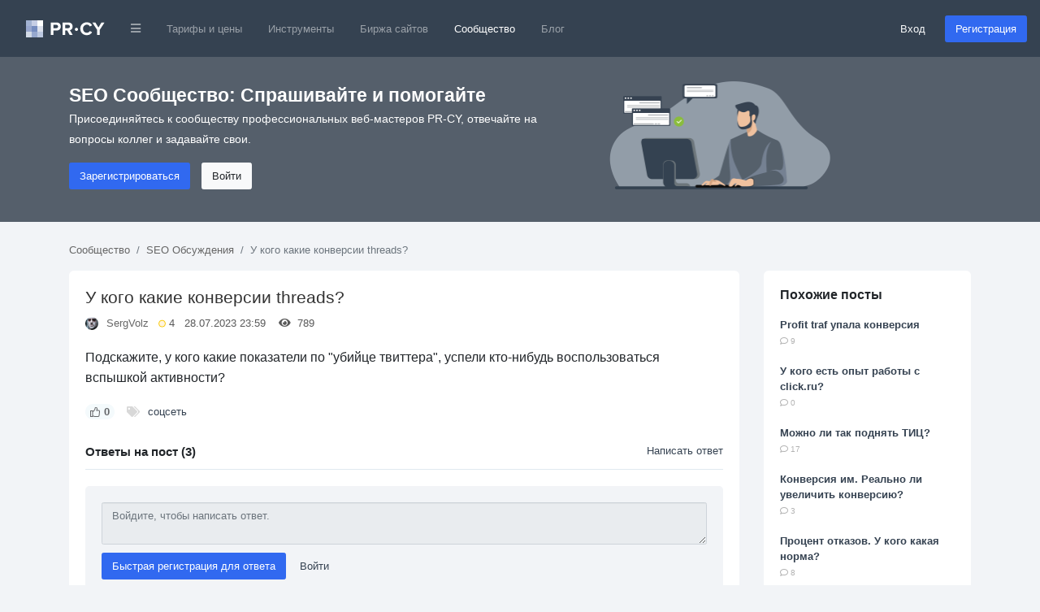

--- FILE ---
content_type: text/html; charset=utf-8
request_url: https://pr-cy.ru/qa/question/42983
body_size: 10386
content:
<!DOCTYPE html>
<html lang="ru">
<head>
<meta charset="utf-8">
<title>У кого какие конверсии threads? – QA PR-CY</title>

<meta name="description" content="Подскажите, у кого какие показатели по "убийце твиттера", успели кто-нибудь воспользоваться вспышкой активности?" />
<meta name="bbd978d67995d0bf4a244fdcef17ea32" content="771f10f5e6802620c231b73ec784fac3">

<link rel="canonical" href="https://pr-cy.ru/qa/question/42983"/>


<meta property="og:title" content="У кого какие конверсии threads? – QA PR-CY" />
<meta property="og:description" content="Подскажите, у кого какие показатели по "убийце твиттера", успели кто-нибудь воспользоваться вспышкой активности?" />
<meta name="referrer" content="origin">
  <meta name="robots" content="noyaca, noodp"/>
  <meta name="viewport" content="width=device-width, initial-scale=1.0, maximum-scale=1">
  <meta name="apple-mobile-web-app-capable" content="yes" />
<link rel="shortcut icon" href="/favicon.ico" />
<link rel="icon" type="image/png" href="/images/favicon-120x120.png" sizes="120x120" />
<link rel="icon" type="image/png" href="/images/favicon-64x64.png" sizes="64x64" />
<link rel="icon" type="image/png" href="/images/favicon-48x48.png" sizes="48x48" />
<link rel="icon" type="image/png" href="/images/favicon-32x32.png" sizes="32x32" />
<link rel="icon" type="image/png" href="/images/favicon-16x16.png" sizes="16x16" />


<meta name="google-site-verification" content="FkwN4fZAYee-VGgyrKIEWq_FfB4eTAfYcT2CexfAjs0" />
<meta name='yandex-verification' content='615722f8154b873e' />

<!-- Styles  -->
<link rel="stylesheet" href="/src/dist/styles.css?v=1768562981">

  
  <!-- Scripts -->
    <script type="text/javascript">
      var BASE_URL = 'https://pr-cy.ru';
    </script>

    <script src="https://code.jquery.com/jquery-3.5.1.min.js" integrity="sha256-9/aliU8dGd2tb6OSsuzixeV4y/faTqgFtohetphbbj0=" crossorigin="anonymous"></script>
    <script src="https://cdn.jsdelivr.net/npm/popper.js@1.16.0/dist/umd/popper.min.js" integrity="sha384-Q6E9RHvbIyZFJoft+2mJbHaEWldlvI9IOYy5n3zV9zzTtmI3UksdQRVvoxMfooAo" crossorigin="anonymous"></script>
    <script src="https://stackpath.bootstrapcdn.com/bootstrap/4.5.0/js/bootstrap.min.js" integrity="sha384-OgVRvuATP1z7JjHLkuOU7Xw704+h835Lr+6QL9UvYjZE3Ipu6Tp75j7Bh/kR0JKI" crossorigin="anonymous"></script>

    <script>
      jQuery(function ($) {
        $('[data-toggle="popover"]').popover();
        $('[data-toggle="tooltip"]').tooltip();
      });

      // Back to top
      jQuery(function ($) {
        var offset = 220;
        var duration = 500;
        $(window).scroll(function () {
          if ($(this).scrollTop() > offset) {
            $('.back-to-top').fadeIn(duration);
          } else {
            $('.back-to-top').fadeOut(duration);
          }
        });
        $('.back-to-top').click(function (event) {
          event.preventDefault();
          $('html, body').animate({scrollTop: 0}, duration);
          return false;
        });
      });
    </script>

  <!-- Fonts -->

<script type="application/ld+json">
  {
    "@context" : "http://schema.org",
    "@type" : "Organization",
    "name" : "PR-CY",
    "url" : "https://pr-cy.ru",
    "sameAs" : [
      "https://vk.com/prcyru",
      "https://twitter.com/prcyru",
      "https://plus.google.com/+prcyru",
      "https://www.youtube.com/channel/UCouA7lqMzMePK18mjA_5gEw"
    ]
  }
</script>

<!-- Google Tag Manager -->
<script>
  window.dataLayer = window.dataLayer || [];
  
    </script>

  <!-- Google Tag Manager -->
  <script>
    (function(w,d,s,l,i){w[l]=w[l]||[];w[l].push({'gtm.start':
    new Date().getTime(),event:'gtm.js'});var f=d.getElementsByTagName(s)[0],
    j=d.createElement(s),dl=l!='dataLayer'?'&l='+l:'';j.async=true;j.src=
    'https://sst-gtm.hacklix.com/gtm.js?id='+i+dl;f.parentNode.insertBefore(j,f);
    })(window,document,'script','dataLayer','GTM-5PFVN2G');
  </script>
  <!-- End Google Tag Manager -->


</head>
<body class="bg-full">

<!-- Google Tag Manager (noscript) -->
<noscript><iframe src="https://sst-gtm.hacklix.com/ns.html?id=GTM-5PFVN2G"
  height="0" width="0" style="display:none;visibility:hidden"></iframe></noscript>
<!-- End Google Tag Manager (noscript) -->


<nav class="navbar navbar-expand-lg navbar-dark bg-dark-blue">
  <a class="navbar-brand" href="/" style="padding-left: 1rem">
          <svg xmlns="http://www.w3.org/2000/svg" width="97" height="21"><g fill="none" fill-rule="evenodd"><path fill="#A2B2D2" d="M0 0h7v7H0z"></path><path fill="#C6CEE5" d="M7 0h7v7H7z"></path><path fill="#FEFFFE" d="M14 0h7v7h-7z"></path><path fill="#98A7CE" d="M0 7h7v7H0z"></path><path fill="#758CBF" d="M7 7h7v7H7z"></path><path fill="#DBE0EC" d="M14 7h7v7h-7z"></path><path fill="#D2DAE6" d="M0 14h7v7H0z"></path><path fill="#96A8CE" d="M7 14h7v7H7z"></path><path fill="#BCC8E0" d="M14 14h7v7h-7z"></path><path fill="#FFF" d="M33.784 18v-5.45h3.91c3.312 0 5.152-2.278 5.152-4.946 0-2.69-1.817-4.945-5.152-4.945h-7.176V18h3.266zm3.473-8.326h-3.473v-4.14h3.473c1.288 0 2.254.782 2.254 2.07 0 1.265-.964 2.07-2.252 2.07zM57.49 18l-3.45-5.842c1.656-.39 3.358-1.84 3.358-4.554 0-2.852-1.955-4.945-5.152-4.945H45.07V18h3.266v-5.45h2.392L53.74 18h3.75zm-5.727-8.326h-3.427v-4.14h3.427c1.31 0 2.3.782 2.3 2.07 0 1.288-.99 2.07-2.3 2.07zm23.213 8.602c3.38 0 5.313-1.863 6.417-3.772l-2.806-1.357c-.644 1.265-2.024 2.23-3.61 2.23-2.784 0-4.808-2.138-4.808-5.036 0-2.896 2.022-5.035 4.805-5.035 1.587 0 2.967.99 3.61 2.23l2.807-1.38c-1.08-1.908-3.036-3.748-6.417-3.748-4.6 0-8.165 3.22-8.165 7.935 0 4.716 3.566 7.936 8.166 7.936zM90.792 18v-6.28l5.865-9.06H92.93l-3.77 6.163-3.82-6.164h-3.725l5.91 9.06V18h3.267zm-26.776-6.856c0-1.056-.888-1.944-1.944-1.944s-1.944.888-1.944 1.944c0 1.032.888 1.92 1.944 1.92s1.944-.888 1.944-1.92z"></path></g></svg>
      </a>
  <button class="navbar-toggler" type="button" data-toggle="collapse" data-target="#navbarMainNav" aria-controls="navbarMainNav" aria-expanded="false" aria-label="Toggle navigation">
    <span class="navbar-toggler-icon"></span>
  </button>
  <div class="collapse navbar-collapse" id="navbarMainNav">
    <ul class="navbar-nav mr-auto">
      <li class="nav-item dropdown">
        <a href="#" id="navbarDropdownLinks" class="nav-link" data-toggle="dropdown"><i class="fa fa-bars fa-xs"></i></a>
        <div class="dropdown-menu" aria-labelledby="navbarDropdownLinks">
          <a class="dropdown-item" href="https://pr-cy.ru/"><img src="/static/img/pr-cy/pr-cy.ru.svg" width="16" height="16" alt="PR-CY"> PR-CY</a>
          <a class="dropdown-item" href="https://line.pr-cy.ru/"><img src="/static/img/pr-cy/line.pr-cy.ru.svg" width="16" height="16" alt="Line.PR-CY"> Line.PR-CY</a>
          <a class="dropdown-item" href="https://sites.pr-cy.ru/"><img src="/static/img/pr-cy/sites.pr-cy.ru.svg" width="16" height="16" alt="Sites.PR-CY"> Sites.PR-CY</a>
          <a class="dropdown-item" href="https://pr-cy.ru/sale/">Биржа продажи сайтов</a>
          <a class="dropdown-item" href="https://audit.pr-cy.ru/" rel="nofollow">Ручной аудит сайтов</a>
          <a class="dropdown-item" href="https://talk.pr-cy.ru/" rel="nofollow">Форум вебмастеров</a>
        </div>
      </li>
      <li class="nav-item">
        <a class="nav-link" href="https://a.pr-cy.ru/prices/" rel="nofollow">Тарифы и цены</a>
      </li>
      <li class="nav-item ">
        <a class="nav-link" href="/tools/">Инструменты</a>
      </li>
      <li class="nav-item ">
        <a class="nav-link" href="/sale/">Биржа сайтов</a>
      </li>
      <li class="nav-item active">
        <a class="nav-link" href="/qa/">Сообщество</a></li>
      <li class="nav-item">
        <a class="nav-link" href="/news/">Блог</a>
      </li>
    </ul>

          <form class="form-inline">
        <a href="https://id.pr-cy.ru/signup/login/" class="pr-4 text-light" rel="nofollow">Вход</a>
        <a href="https://id.pr-cy.ru/signup/registration/" rel="nofollow" class="btn btn-info">Регистрация</a>
       </form>
      </div>
</nav>






  <style>
  .hero-singup {
    background: #555f6b;
    color: #ffffff;
    padding: 30px 0 40px;
  }
  .hero-singup__title {
    font-size: 1.42rem;
  }
  .hero-singup__desc {
    max-width: 600px;
    line-height: 1.8;
    font-size: 14px;
  }
  .hero-singup__actions a {
    margin-right: 10px;
  }
</style>
<div class="hero-singup">
  <div class="container">
    <div class="row">
      <div class="col-md-7 col-sm-12">
        <strong class="hero-singup__title" >SEO Сообщество: Спрашивайте и помогайте</strong>
        <p class="hero-singup__desc">Присоединяйтесь к сообществу профессиональных веб-мастеров PR-CY, отвечайте на вопросы коллег и задавайте свои.</p>
        <div class="hero-singup__actions">
          <a href="https://id.pr-cy.ru/signup/registration/" rel="nofollow" class="btn btn-info">Зарегистрироваться</a>
          <a href="https://id.pr-cy.ru/signup/login/" class="btn btn-light" rel="nofollow">Войти</a>
        </div>
      </div>
      <div class="col-md-5 d-none d-sm-none d-md-block">
        <img src="/images/hero-qa.png"
          alt="Q&A SEO" width="272">
      </div>
    </div>
  </div>
</div>

<div class="qa-body">
  <div class="container">
    <ol class="breadcrumb qa-breadcrumb">
      <li class="breadcrumb-item"><a href="/qa/">Сообщество</a></li>
      <li class="breadcrumb-item"><a href="/qa/category/SEO Обсуждения/">SEO Обсуждения</a></li>
      <li class="breadcrumb-item active">У кого какие конверсии threads?</li>
    </ol>
    
    <div class="row">
      <div class="col-md-9">
                  <div class="content-box" itemscope itemtype="http://schema.org/Question">
          <div class="content-box__post">
            <div class="question-box question-box--single js-question" id="question-42983">
              <h1 class="question-box__title" itemprop="name">
                У кого какие конверсии threads?              </h1>
              <div class="question-box__sub-menu">
                <img src="//selstorage.pr-cy.ru/id/userpics/47f15530699aef7d0710a2cd451af004_thumb.png" class="question-box__avatar" alt="SergVolz">
                <a href="https://id.pr-cy.ru/user/profile/SergVolz/">SergVolz</a> &nbsp;
                <div class="question-box__rating" title="Рейтинг">
                  <svg width="9" height="10" xmlns="http://www.w3.org/2000/svg"><circle cx="324.5" cy="270.146" r="4" transform="translate(-320 -265)" fill="#FFF4DF" stroke="#F9C900" fill-rule="evenodd"/></svg>
                  4                </div>
                &nbsp;
                28.07.2023 23:59 &nbsp;
                &nbsp;
                <i class="fa fa-eye"></i> &nbsp; 789 &nbsp;
                &nbsp;
                              </div>
              <div class="question-box__text">
                <p>Подскажите, у кого какие показатели по "убийце твиттера", успели кто-нибудь воспользоваться вспышкой активности?</p>              </div>
              <div class="question-box__footer">
                <div
                  class="question-box__vote js-voteUp  "
                  onclick='Voter.vote(this, "question", 1)'
                >
                  <svg xmlns="http://www.w3.org/2000/svg" width="11.98" height="11.991" viewBox="0 0 11.98 11.991"><path fill="currentColor" fill-rule="nonzero" d="M6.995 0a1.997 1.997 0 0 1 1.997 1.996 3.78 3.78 0 0 1-.374 1.645l.064-.145h1.657c.859 0 1.563.66 1.635 1.5l.006.141V5.28l-.001.064-.001.06-.46 4.778a1.997 1.997 0 0 1-1.99 1.809H5.383l-.189-.037-1.129-.461h-.569v.498H0V3.998h3.496v.487h.38l1.07-1.375a2.64 2.64 0 0 0 .542-1.415l.007-.193A1.494 1.494 0 0 1 6.995 0Zm-.003 1a.494.494 0 0 0-.497.5c0 .804-.267 1.584-.76 2.222l-1.218 1.57-.15.193h-.871v5.008h.667l.19.037 1.127.46h4.048a.997.997 0 0 0 .976-.787l.018-.116.458-4.73v-.22a.64.64 0 0 0-.64-.64H7.101l.342-.716.273-.572c.181-.378.275-.792.275-1.212a.997.997 0 0 0-1-.997ZM2.496 4.998H1v5.992h1.496V4.998Z"/></svg>
                  <span class="js-ratingCaption">0</span>
                </div>
                <ul class="question-box__tags">
                  <li><i class="fa fa-tags"></i></li>
                                      <li><a href="/qa/tag/%D1%81%D0%BE%D1%86%D1%81%D0%B5%D1%82%D1%8C/">соцсеть</a></li>
                                  </ul>
              </div>
            </div>
            <br>
            <div class="content-comments js-answersTree" id="answersTree42983">
              <!-- editor -->

<div class="content-comments__title">
  Ответы на пост (3)
      <a href="https://id.pr-cy.ru/signup/login/?r=http%3A%2F%2Fpr-cy.ru%2Fqa%2Fquestion%2F42983">Написать ответ</a>
  </div>

  <div class="guest-comments">
  <textarea class="form-control"rows="2" placeholder="Войдите, чтобы написать ответ." disabled="disabled"></textarea>
  <a class="btn btn-info" href="https://id.pr-cy.ru/signup/registration/" rel="nofollow">Быстрая регистрация для ответа</a>
  <a class="btn btn-link" href="https://id.pr-cy.ru/signup/login/?r=https%3A%2F%2Fpr-cy.ru%2Fqa%2Fquestion%2F42983" rel="nofollow">Войти</a>

</div>
      <div class="content-comment  js-answer indent_0 "
      id="answer287460"
      itemprop="suggestedAnswer"
      itemscope
      itemtype="http://schema.org/Answer"
    >
      <div class="content-comment__info">
        <a href="https://id.pr-cy.ru/user/profile/postest/" rel="nofollow">
          <img class="content-comment__avatar" src="https://id.pr-cy.ru/assets/images/avatars/small.png" alt="postest">
        </a>
        <a href="https://id.pr-cy.ru/user/profile/postest/" rel="nofollow"><b>postest</b></a>
        <div class="content-comment__rating" title="Рейтинг">
          <svg width="9" height="10" xmlns="http://www.w3.org/2000/svg"><circle cx="324.5" cy="270.146" r="4" transform="translate(-320 -265)" fill="#FFF4DF" stroke="#F9C900" fill-rule="evenodd"/></svg>
          20        </div>
        30.07.2023 18:28              </div>
      <div class="content-comment__wrap">
        <div class="content-comment__text js-comment-text" itemprop="text">
          однодневная хайповая неработающая чушь, которая не прожила и месяца<br>конец еще печальнее, чем у клабхауса<br>единственное «но» - не понятно пока, как будут ранжироваться результаты<br>но Ни о каких конверсия речи не идет        </div>
        <div class="content-comment__controls">
          <div class="content-comment__vote js-voteUp disabled   " >
            <svg xmlns="http://www.w3.org/2000/svg" width="11.98" height="11.991" viewBox="0 0 11.98 11.991"><path fill="currentColor" fill-rule="nonzero" d="M6.995 0a1.997 1.997 0 0 1 1.997 1.996 3.78 3.78 0 0 1-.374 1.645l.064-.145h1.657c.859 0 1.563.66 1.635 1.5l.006.141V5.28l-.001.064-.001.06-.46 4.778a1.997 1.997 0 0 1-1.99 1.809H5.383l-.189-.037-1.129-.461h-.569v.498H0V3.998h3.496v.487h.38l1.07-1.375a2.64 2.64 0 0 0 .542-1.415l.007-.193A1.494 1.494 0 0 1 6.995 0Zm-.003 1a.494.494 0 0 0-.497.5c0 .804-.267 1.584-.76 2.222l-1.218 1.57-.15.193h-.871v5.008h.667l.19.037 1.127.46h4.048a.997.997 0 0 0 .976-.787l.018-.116.458-4.73v-.22a.64.64 0 0 0-.64-.64H7.101l.342-.716.273-.572c.181-.378.275-.792.275-1.212a.997.997 0 0 0-1-.997ZM2.496 4.998H1v5.992h1.496V4.998Z"/></svg>
            <span class="js-ratingCaption">0</span>
            <meta itemprop="upvoteCount" content="0" />
          </div>
                                                          </div>
        <div class="js-formHolder"></div>
      </div>
    </div>
        <div class="content-comment  js-answer indent_0 "
      id="answer287461"
      itemprop="suggestedAnswer"
      itemscope
      itemtype="http://schema.org/Answer"
    >
      <div class="content-comment__info">
        <a href="https://id.pr-cy.ru/user/profile/wprazor/" rel="nofollow">
          <img class="content-comment__avatar" src="//selstorage.pr-cy.ru/id/userpics/3c3d6b909b247a6a59354a731d975388_thumb.png" alt="wprazor">
        </a>
        <a href="https://id.pr-cy.ru/user/profile/wprazor/" rel="nofollow"><b>wprazor</b></a>
        <div class="content-comment__rating" title="Рейтинг">
          <svg width="9" height="10" xmlns="http://www.w3.org/2000/svg"><circle cx="324.5" cy="270.146" r="4" transform="translate(-320 -265)" fill="#FFF4DF" stroke="#F9C900" fill-rule="evenodd"/></svg>
          535        </div>
        31.07.2023 10:47              </div>
      <div class="content-comment__wrap">
        <div class="content-comment__text js-comment-text" itemprop="text">
          Главным "убийцей твиттера" является Илон Маск )        </div>
        <div class="content-comment__controls">
          <div class="content-comment__vote js-voteUp disabled   content-comment__vote-up" >
            <svg xmlns="http://www.w3.org/2000/svg" width="11.98" height="11.991" viewBox="0 0 11.98 11.991"><path fill="currentColor" fill-rule="nonzero" d="M6.995 0a1.997 1.997 0 0 1 1.997 1.996 3.78 3.78 0 0 1-.374 1.645l.064-.145h1.657c.859 0 1.563.66 1.635 1.5l.006.141V5.28l-.001.064-.001.06-.46 4.778a1.997 1.997 0 0 1-1.99 1.809H5.383l-.189-.037-1.129-.461h-.569v.498H0V3.998h3.496v.487h.38l1.07-1.375a2.64 2.64 0 0 0 .542-1.415l.007-.193A1.494 1.494 0 0 1 6.995 0Zm-.003 1a.494.494 0 0 0-.497.5c0 .804-.267 1.584-.76 2.222l-1.218 1.57-.15.193h-.871v5.008h.667l.19.037 1.127.46h4.048a.997.997 0 0 0 .976-.787l.018-.116.458-4.73v-.22a.64.64 0 0 0-.64-.64H7.101l.342-.716.273-.572c.181-.378.275-.792.275-1.212a.997.997 0 0 0-1-.997ZM2.496 4.998H1v5.992h1.496V4.998Z"/></svg>
            <span class="js-ratingCaption">1</span>
            <meta itemprop="upvoteCount" content="1" />
          </div>
                                                          </div>
        <div class="js-formHolder"></div>
      </div>
    </div>
        <div class="content-comment  js-answer indent_0 "
      id="answer287462"
      itemprop="suggestedAnswer"
      itemscope
      itemtype="http://schema.org/Answer"
    >
      <div class="content-comment__info">
        <a href="https://id.pr-cy.ru/user/profile/wprazor/" rel="nofollow">
          <img class="content-comment__avatar" src="//selstorage.pr-cy.ru/id/userpics/3c3d6b909b247a6a59354a731d975388_thumb.png" alt="wprazor">
        </a>
        <a href="https://id.pr-cy.ru/user/profile/wprazor/" rel="nofollow"><b>wprazor</b></a>
        <div class="content-comment__rating" title="Рейтинг">
          <svg width="9" height="10" xmlns="http://www.w3.org/2000/svg"><circle cx="324.5" cy="270.146" r="4" transform="translate(-320 -265)" fill="#FFF4DF" stroke="#F9C900" fill-rule="evenodd"/></svg>
          535        </div>
        31.07.2023 10:48              </div>
      <div class="content-comment__wrap">
        <div class="content-comment__text js-comment-text" itemprop="text">
          threads хайпанул и про него все забили        </div>
        <div class="content-comment__controls">
          <div class="content-comment__vote js-voteUp disabled   " >
            <svg xmlns="http://www.w3.org/2000/svg" width="11.98" height="11.991" viewBox="0 0 11.98 11.991"><path fill="currentColor" fill-rule="nonzero" d="M6.995 0a1.997 1.997 0 0 1 1.997 1.996 3.78 3.78 0 0 1-.374 1.645l.064-.145h1.657c.859 0 1.563.66 1.635 1.5l.006.141V5.28l-.001.064-.001.06-.46 4.778a1.997 1.997 0 0 1-1.99 1.809H5.383l-.189-.037-1.129-.461h-.569v.498H0V3.998h3.496v.487h.38l1.07-1.375a2.64 2.64 0 0 0 .542-1.415l.007-.193A1.494 1.494 0 0 1 6.995 0Zm-.003 1a.494.494 0 0 0-.497.5c0 .804-.267 1.584-.76 2.222l-1.218 1.57-.15.193h-.871v5.008h.667l.19.037 1.127.46h4.048a.997.997 0 0 0 .976-.787l.018-.116.458-4.73v-.22a.64.64 0 0 0-.64-.64H7.101l.342-.716.273-.572c.181-.378.275-.792.275-1.212a.997.997 0 0 0-1-.997ZM2.496 4.998H1v5.992h1.496V4.998Z"/></svg>
            <span class="js-ratingCaption">0</span>
            <meta itemprop="upvoteCount" content="0" />
          </div>
                                                          </div>
        <div class="js-formHolder"></div>
      </div>
    </div>
  




<link rel="stylesheet" href="/js/redactor/redactor.css" />
<script src="/js/redactor/redactor.min.js"></script>
<script src="/js/redactor/_langs/ru.js"></script>
<script type="text/javascript">
$R('#comment', {
    minHeight: '70px',
    buttons: ['html', 'format', 'bold', 'italic', 'image', 'link'],
    formatting: ['p', 'pre'],
    pasteLinkTarget: '_blank',
    pasteImages: false,
    lang: 'ru',
    breakline: true,
    imageUpload: '/qa/uploadFileS3/'
});
</script>
            </div>
          </div>
        </div>
      </div>
      <div class="col-md-3">
                  <div class="plain-box">
            <h3 class="plain-box__title">Похожие посты</h3>
            <div class="plain-box__content">
              <ul class="list-unstyled">
                              <li><a href="/qa/question/22971" class="bold">Profit traf упала конверсия</a><br> <span class="gray small"><i class="far fa-comment"></i> 9</span></li><br>
                              <li><a href="/qa/question/32575" class="bold">У кого есть опыт работы с click.ru?</a><br> <span class="gray small"><i class="far fa-comment"></i> 0</span></li><br>
                              <li><a href="/qa/question/19846" class="bold">Можно ли так поднять ТИЦ?</a><br> <span class="gray small"><i class="far fa-comment"></i> 17</span></li><br>
                              <li><a href="/qa/question/30558" class="bold">Конверсия им. Реально ли увеличить конверсию?</a><br> <span class="gray small"><i class="far fa-comment"></i> 3</span></li><br>
                              <li><a href="/qa/question/36639" class="bold">Процент отказов. У кого какая норма?</a><br> <span class="gray small"><i class="far fa-comment"></i> 8</span></li><br>
                            </ul>
            </div>
          </div>
        
        <div style="padding: 15px;border: 2px solid #b7cffd;border-radius: 6px; position: sticky; top: 20px;">
                      <h4><a href="/analysis/">Анализ сайта</a></h4>
                    <p>Поможем улучшить ваш сайт.</p>
          <form method="post" action="/analysis/" style="text-align: center;">
            <div style="margin-bottom: 7px;">
              <input class="form-control" name="url" type="text" id="domain" placeholder="Введите домен…">
            </div>
            <button type="submit" class="btn btn-info btn-block">Начать</button>
          </form>
        </div>
      </div>
    </div>
  </div>
</div>


<br><br>


<div class="d-none d-md-block">
  <div onclick="scrollToTop();" id="backToTop" class="back-to-top"><i class="fa fa-chevron-up"></i></div>
</div>

<footer class="footer-page">
  <div class="container">
    <div class="row">
      <div class="col-md-3 col-sm-12 col-12">
        <svg width="97" height="21" xmlns="http://www.w3.org/2000/svg"><g fill-rule="nonzero" fill="none"><path fill="#ADB2BB" d="M0 0h7v7H0z"/><path fill="#CCCED5" d="M7 0h7v7H7z"/><path fill="#FEFFFE" d="M14 0h7v7h-7z"/><path fill="#A3A7B2" d="M0 7h7v7H0z"/><path fill="#858C9A" d="M7 7h7v7H7z"/><path fill="#DFE0E3" d="M14 7h7v7h-7z"/><path fill="#D8D9DD" d="M0 14h7v7H0z"/><path fill="#A2A8B2" d="M7 14h7v7H7z"/><path fill="#C4C8CF" d="M14 14h7v7h-7z"/><path d="M33.784 18v-5.45h3.91c3.312 0 5.152-2.278 5.152-4.946 0-2.69-1.817-4.945-5.152-4.945h-7.176V18h3.266zm3.473-8.326h-3.473v-4.14h3.473c1.288 0 2.254.782 2.254 2.07 0 1.265-.964 2.07-2.252 2.07h-.002zM57.49 18l-3.45-5.842c1.656-.39 3.358-1.84 3.358-4.554 0-2.852-1.955-4.945-5.152-4.945H45.07V18h3.266v-5.45h2.392L53.74 18h3.75zm-5.727-8.326h-3.427v-4.14h3.427c1.31 0 2.3.782 2.3 2.07 0 1.288-.99 2.07-2.3 2.07zm23.213 8.602c3.38 0 5.313-1.863 6.417-3.772l-2.806-1.357c-.644 1.265-2.024 2.23-3.61 2.23-2.784 0-4.808-2.138-4.808-5.036 0-2.896 2.022-5.035 4.805-5.035 1.587 0 2.967.99 3.61 2.23l2.807-1.38c-1.08-1.908-3.036-3.748-6.417-3.748-4.6 0-8.165 3.22-8.165 7.935 0 4.716 3.566 7.936 8.166 7.936l.001-.003zM90.792 18v-6.28l5.865-9.06H92.93l-3.77 6.163-3.82-6.164h-3.725l5.91 9.06V18h3.267zm-26.776-6.856A1.967 1.967 0 0062.072 9.2a1.967 1.967 0 00-1.944 1.944c0 1.032.888 1.92 1.944 1.92s1.944-.888 1.944-1.92z" fill="#5F6975"/></g></svg>
        <div class="footer-page__copyright">
          © 2006—2026          <ul style="margin-top: 15px;">
            <li>
              <a href="https://vk.com/prcyru" target="_blank" rel="nofollow">
                <svg class="footer-page__svg" width="22" height="13" xmlns="http://www.w3.org/2000/svg"><path d="M21.858 11.353a1.505 1.505 0 00-.075-.143c-.38-.687-1.11-1.53-2.185-2.53l-.023-.022-.011-.011-.012-.012h-.011c-.488-.465-.797-.778-.927-.938-.237-.305-.29-.614-.16-.927.091-.236.435-.736 1.03-1.499.312-.404.56-.728.743-.972 1.32-1.754 1.892-2.875 1.716-3.364l-.068-.114c-.046-.068-.164-.131-.354-.189-.191-.057-.435-.066-.733-.028l-3.295.023a.428.428 0 00-.229.005l-.148.035-.058.029-.045.034a.509.509 0 00-.126.12.785.785 0 00-.114.2 18.682 18.682 0 01-1.225 2.574c-.282.473-.541.883-.778 1.23a5.918 5.918 0 01-.594.767 4.15 4.15 0 01-.435.394c-.13.1-.23.142-.298.126a8.384 8.384 0 01-.194-.045.76.76 0 01-.258-.28 1.255 1.255 0 01-.131-.447 4.92 4.92 0 01-.04-.463 9.68 9.68 0 01.005-.55c.008-.236.012-.396.012-.48 0-.29.006-.605.017-.944.012-.34.02-.608.029-.807.007-.198.011-.408.011-.629 0-.221-.013-.395-.04-.52a1.78 1.78 0 00-.12-.367.617.617 0 00-.234-.274 1.322 1.322 0 00-.384-.155c-.404-.091-.919-.14-1.544-.148-1.419-.016-2.33.076-2.735.274-.16.084-.305.199-.434.343-.138.168-.157.26-.058.275.458.069.782.233.973.492l.068.137c.054.1.107.275.16.527.054.251.088.53.104.835a8.906 8.906 0 010 1.43c-.039.396-.075.705-.11.927-.034.22-.085.4-.154.537a2.269 2.269 0 01-.137.252.197.197 0 01-.057.057.857.857 0 01-.31.057c-.106 0-.236-.053-.388-.16a2.745 2.745 0 01-.475-.44 5.888 5.888 0 01-.555-.784c-.206-.336-.42-.732-.64-1.19L5.64 3.27a28.54 28.54 0 01-.47-.932 17.979 17.979 0 01-.526-1.185.754.754 0 00-.274-.366L4.313.752A.783.783 0 004.13.655 1.214 1.214 0 003.867.58L.732.603C.412.603.195.676.08.821L.034.889A.37.37 0 000 1.072a.91.91 0 00.069.31 37.758 37.758 0 001.493 3.111 34.97 34.97 0 001.401 2.414c.397.61.801 1.186 1.213 1.728.412.541.684.888.818 1.041.133.153.238.267.315.343l.286.275c.183.183.452.402.806.658.355.255.748.507 1.179.755.43.248.932.45 1.504.606.572.157 1.13.22 1.67.19h1.316c.267-.024.47-.108.607-.253l.045-.057a.758.758 0 00.086-.211c.027-.096.04-.2.04-.315a3.77 3.77 0 01.074-.887c.057-.263.122-.461.195-.595a1.462 1.462 0 01.44-.503.747.747 0 01.092-.04c.183-.06.399-.002.647.178.248.179.48.4.698.663.217.263.478.559.783.887.305.328.572.572.801.732l.229.137c.153.092.35.176.595.252.244.076.457.095.64.057l2.93-.045c.29 0 .514-.048.674-.144.16-.095.256-.2.286-.314a.886.886 0 00.006-.39 1.436 1.436 0 00-.08-.302z" fill-rule="nonzero" /></svg>
              </a>
            </li>
            <li>
              <a href="https://www.youtube.com/channel/UCouA7lqMzMePK18mjA_5gEw" target="_blank" rel="nofollow">
                <svg class="footer-page__svg" width="23" height="17" xmlns="http://www.w3.org/2000/svg"><g fill-rule="nonzero"><path d="M22.504 2.562a2.906 2.906 0 00-2.03-2.08C18.678 0 11.494 0 11.494 0S4.44-.03 2.643.452C1.651.724.702 1.552.44 2.562-.043 4.401.001 8.214.001 8.214s-.044 3.813.438 5.651c.263 1.01 1.227 1.84 2.205 2.11 1.796.498 8.85.453 8.85.453s7.052.03 8.848-.453c.993-.27 1.913-1.1 2.176-2.11C23 12.042 23 8.214 23 8.214s-.015-3.813-.496-5.652z"/><path fill="#FFF" d="M9.857 11.171l5.257-3.285L9.857 4.6z"/></g></svg>
              </a>
            </li>
            <li>
              <a href="https://t.me/prcynews" target="_blank" rel="nofollow">
                <svg class="footer-page__svg" width="19" height="16" xmlns="http://www.w3.org/2000/svg"><path d="M7.455 10.472l-.314 4.42c.45 0 .644-.192.878-.424l2.108-2.015 4.368 3.199c.802.446 1.366.211 1.582-.737l2.868-13.436v-.001C19.2.294 18.517-.17 17.736.12L.883 6.574C-.268 7.02-.251 7.662.686 7.952l4.31 1.34L15.003 3.03c.472-.312.9-.14.548.172l-8.097 7.27z" fill-rule="nonzero"/></svg>
              </a>
            </li>
          </ul>
        </div>
      </div>
      <div class="col-md-3 col-sm-6 col-6">
        <ul class="footer-page__links">
          <li><b>Инструменты</b></li>
          <li><a href="/analysis/">Анализ сайта</a></li>
          <li><a href="/tools/content-analysis/">SEO-анализ страницы</a></li>
          <li><a href="/tools/keywords-rank-checker/">Разовая проверка позиций</a></li>
          <li><a href="/chat-gpt/">ChatGPT</a></li>
          <li><a href="/site-statistics/">Проверка посещаемости</a></li>
          <li><a href="/audit/">Аудит сайта</a></li>
          <li><a href="/unique/">Антиплагиат онлайн</a></li>
          <li><a href="/browser-details/">Мой IP</a></li>
          <li><a href="/whois/">WHOIS домена</a></li>
          <li><a href="/trust/">Проверить сайт на мошенников</a></li>
          <li><a href="/favicon/">Сделать фавикон</a></li>
        </ul>
      </div>
      <div class="col-md-3 col-sm-6 col-6">
        <ul class="footer-page__links" style="margin-bottom: 35px">
          <li><b>Сообщество</b></li>
          <li><a href="/qa/">Q&amp;A</a></li>
          <li><a href="https://talk.pr-cy.ru" rel="nofollow">Форум</a></li>
          <li><a href="/news/">Блог</a></li>
          <li><a href="/seo-guide/">База Знаний</a></li>
        </ul>
        <ul class="footer-page__links">
          <li><b>Ресурсы</b></li>
          <li><a href="https://a.pr-cy.ru/index/api/" rel="nofollow">API анализ сайта</a></li>
          <li><a href="https://line.pr-cy.ru/page/api">API проверки позиций</a></li>
          <li><a href="https://a.pr-cy.ru/referral/" rel="nofollow">Партнёрская программа</a></li>
          <li><a href="/top-websites/">Рейтинги сайтов</a></li>
          <li><a href="/technologies/">Сайты на технологиях</a></li>
        </ul>
      </div>
      <div class="col-md-3 col-sm-6 col-6">
        <ul class="footer-page__links" style="margin-bottom: 35px">
          <li><b>Продукты</b></li>
          <li><a href="https://a.pr-cy.ru/prices/" rel="nofollow">Тарифы и цены</a></li>
          <li><a href="/tools/" rel="nofollow">Инструменты</a></li>
          <li><a href="https://line.pr-cy.ru/">Проверка позиций <small>(LINE)</small></a></li>
          <li><a href="/sale/">Биржа сайтов</a></li>
          <li><a href="/extension/">SEO расширение для Chrome</a></li>
        </ul>
        <ul class="footer-page__links">
          <li><b>Информация</b></li>
          <li><a href="/support/">Написать нам</a></li>
          <li><a href="/help/">Справка</a></li>
          <li><a href="https://id.pr-cy.ru/page/legal/">Оферта</a></li>
        </ul>
      </div>
    </div>
  </div>
</footer>

<!-- PR-CY.ru // javascript
================================================== -->

    <!-- Icon Fonts -->
  <link rel="stylesheet" href="https://cdnjs.cloudflare.com/ajax/libs/font-awesome/5.13.1/css/all.min.css" integrity="sha256-2XFplPlrFClt0bIdPgpz8H7ojnk10H69xRqd9+uTShA=" crossorigin="anonymous" />

			 			 	

<script type="text/javascript" src="/cache/79a5a05e2c343afed828ca53f1a23d1d.js" charset="utf8"></script>

</body>
</html>
<!-- Мур -->


--- FILE ---
content_type: text/css
request_url: https://pr-cy.ru/js/redactor/redactor.css
body_size: 16235
content:
/*
    Redactor 3

    http://imperavi.com/redactor/

    Copyright (c) 2009-2018, Imperavi LLC.
    License: http://imperavi.com/redactor/license/
*/
@keyframes fadeIn {
  from {
    opacity: 0; }
  to {
    opacity: 1; } }

@keyframes fadeOut {
  from {
    opacity: 1; }
  to {
    opacity: 0; } }

.redactor-animate-hide {
  display: none !important; }

.redactor-fadeIn {
  opacity: 0;
  animation: fadeIn .5s ease-in-out; }

.redactor-fadeOut {
  opacity: 1;
  animation: fadeOut .5s ease-in-out; }

@font-face {
  font-family: 'Redactor';
  src: url("[data-uri]") format("truetype");
  font-weight: normal;
  font-style: normal; }

[class^="re-icon-"], [class*=" re-icon-"] {
  /* use !important to prevent issues with browser extensions that change fonts */
  font-family: 'Redactor' !important;
  speak: none;
  font-style: normal;
  font-weight: normal;
  font-variant: normal;
  text-transform: none;
  line-height: 1;
  -webkit-font-smoothing: antialiased;
  -moz-osx-font-smoothing: grayscale; }

.re-icon-aligncenter:before {
  content: "\e900"; }

.re-icon-alignment:before,
.re-icon-alignleft:before {
  content: "\e901"; }

.re-icon-alignright:before {
  content: "\e902"; }

.re-icon-bold:before {
  content: "\e903"; }

.re-icon-bookmark:before {
  content: "\e904"; }

.re-icon-clips:before {
  content: "\e905"; }

.re-icon-codesnippets:before {
  content: "\e906"; }

.re-icon-deleted:before {
  content: "\e907"; }

.re-icon-expand:before {
  content: "\e908"; }

.re-icon-file:before {
  content: "\e909"; }

.re-icon-fontcolor:before {
  content: "\e90a"; }

.re-icon-fontfamily:before {
  content: "\e90b"; }

.re-icon-fontsize:before {
  content: "\e90c"; }

.re-icon-format:before {
  content: "\e90d"; }

.re-icon-html:before {
  content: "\e90e"; }

.re-icon-imagecenter:before {
  content: "\e90f"; }

.re-icon-imageleft:before {
  content: "\e910"; }

.re-icon-imageright:before {
  content: "\e911"; }

.re-icon-image:before {
  content: "\e912"; }

.re-icon-indent:before {
  content: "\e913"; }

.re-icon-inline:before {
  content: "\e914"; }

.re-icon-italic:before {
  content: "\e915"; }

.re-icon-line:before,
.re-icon-horizontalrule:before {
  content: "\e916"; }

.re-icon-link:before {
  content: "\e917"; }

.re-icon-ol:before,
.re-icon-ordered:before {
  content: "\e918"; }

.re-icon-outdent:before {
  content: "\e919"; }

.re-icon-properties:before {
  content: "\e91a"; }

.re-icon-readmore:before {
  content: "\e91b"; }

.re-icon-redo:before {
  content: "\e91c"; }

.re-icon-retract:before {
  content: "\e91d"; }

.re-icon-specialcharacters:before {
  content: "\e91e"; }

.re-icon-sub:before {
  content: "\e91f"; }

.re-icon-sup:before {
  content: "\e920"; }

.re-icon-table:before {
  content: "\e921"; }

.re-icon-textdirection:before {
  content: "\e922"; }

.re-icon-toggle:before {
  content: "\e923"; }

.re-icon-underline:before {
  content: "\e924"; }

.re-icon-undo:before {
  content: "\e925"; }

.re-icon-ul:before,
.re-icon-lists:before,
.re-icon-unordered:before {
  content: "\e926"; }

.re-icon-variable:before {
  content: "\e927"; }

.re-icon-video:before {
  content: "\e928"; }

.re-icon-widget:before {
  content: "\e929"; }

.redactor-box,
.redactor-box textarea {
  z-index: auto; }

.redactor-box {
  position: relative;
  box-sizing: border-box; }
  .redactor-box.redactor-styles-on {
    margin: 0;
    padding: 0;
    background: #fff;
    border: 1px solid rgba(0, 0, 0, 0.075);
    border-radius: 3px;
    box-shadow: none; }
  .redactor-box.redactor-inline {
    position: static; }

.redactor-focus.redactor-styles-on,
.redactor-focus:focus.redactor-styles-on {
  border-color: #82b7ec !important; }

.redactor-over:hover.redactor-styles-on {
  border-color: #ee698a !important; }

.redactor-source-view,
.redactor-source-view.redactor-styles-on {
  border-color: #000 !important; }

.redactor-in {
  position: relative;
  overflow: auto;
  white-space: normal;
  box-sizing: border-box; }
  .redactor-in:focus {
    outline: none; }

.redactor-inline .redactor-in {
  overflow: hidden; }

.redactor-in *,
.redactor-read-only * {
  outline: none !important; }

.redactor-in h1:empty,
.redactor-in h2:empty,
.redactor-in h3:empty,
.redactor-in h4:empty,
.redactor-in h5:empty,
.redactor-in h6:empty,
.redactor-in p:empty,
.redactor-in blockquote:empty {
  min-height: 1.5em; }

.redactor-in strong:empty, .redactor-in b:empty, .redactor-in em:empty, .redactor-in i:empty, .redactor-in span:empty, .redactor-in sup:empty, .redactor-in sub:empty, .redactor-in u:empty, .redactor-in ins:empty {
  display: inline-block;
  min-width: 1px;
  min-height: 1rem; }

.redactor-in table {
  empty-cells: show; }

.redactor-in li figure {
  width: auto;
  display: inline-block;
  margin: 0;
  vertical-align: top; }

.redactor-in figcaption:focus,
.redactor-in figure code:focus,
.redactor-in figure pre:focus,
.redactor-in table td:focus,
.redactor-in table th:focus {
  outline: none; }

.redactor-in figure[data-redactor-type=line] {
  margin-top: 1em;
  padding: 6px 0;
  vertical-align: baseline; }
  .redactor-in figure[data-redactor-type=line] hr {
    margin: 0;
    height: 3px;
    border: none;
    background: rgba(0, 0, 0, 0.1); }

.redactor-component {
  position: relative; }

.redactor-component[data-redactor-type="widget"]:before,
.redactor-component[data-redactor-type="video"]:before {
  width: 100%;
  height: 100%;
  content: "";
  display: block;
  position: absolute;
  z-index: 1; }

.redactor-component[data-redactor-type=image],
.redactor-component[data-redactor-type=widget] {
  clear: both; }

.redactor-component[data-redactor-type=variable] {
  white-space: nowrap;
  background: rgba(0, 125, 255, 0.75);
  color: #fff;
  display: inline-block;
  padding: 3px 6px;
  line-height: 1;
  border-radius: 4px;
  cursor: pointer; }

.redactor-component-active {
  outline: 5px solid rgba(0, 125, 255, 0.5) !important; }

.redactor-component-active[data-redactor-type=image] {
  outline: none !important; }
  .redactor-component-active[data-redactor-type=image] img {
    outline: 5px solid rgba(0, 125, 255, 0.5) !important; }

.redactor-component-active[data-redactor-type=variable] {
  outline: none !important;
  background: #ee698a; }

.redactor-component-active[data-redactor-type=video] {
  outline: none !important; }
  .redactor-component-active[data-redactor-type=video] iframe {
    outline: 5px solid rgba(0, 125, 255, 0.5) !important; }

.redactor-blur.redactor-styles-on .redactor-component-active {
  outline: 5px solid #ddd !important; }
  .redactor-blur.redactor-styles-on .redactor-component-active[data-redactor-type=image] {
    outline: none !important; }
    .redactor-blur.redactor-styles-on .redactor-component-active[data-redactor-type=image] img {
      outline: 5px solid #ddd !important; }
  .redactor-blur.redactor-styles-on .redactor-component-active[data-redactor-type=video] {
    outline: none !important; }
    .redactor-blur.redactor-styles-on .redactor-component-active[data-redactor-type=video] iframe {
      outline: 5px solid #ddd !important; }
  .redactor-blur.redactor-styles-on .redactor-component-active[data-redactor-type=variable] {
    outline: none !important;
    background: #ddd; }

.redactor-component-caret {
  position: absolute;
  left: -9999px; }

.redactor-textnodes-wrapper {
  display: inline-block; }

#redactor-image-resizer {
  position: absolute;
  z-index: 1050;
  background-color: rgba(0, 125, 255, 0.9);
  width: 13px;
  height: 13px;
  border: 1px solid #fff;
  cursor: move;
  cursor: nwse-resize; }

.redactor-file-item {
  display: inline-block;
  line-height: 1;
  padding: 4px 12px;
  border-radius: 16px;
  border: 1px solid rgba(0, 0, 0, 0.2); }

.redactor-file-remover {
  margin-left: 2px;
  position: relative;
  right: -3px;
  display: inline-block;
  padding: 0 3px;
  cursor: pointer;
  opacity: .5; }
  .redactor-file-remover:hover {
    opacity: 1; }

#redactor-overlay {
  position: fixed;
  z-index: 1051;
  top: 0;
  left: 0;
  right: 0;
  bottom: 0;
  background-color: rgba(16, 16, 18, 0.18); }
  #redactor-overlay > .redactor-close {
    position: fixed;
    top: 1rem;
    right: 1rem; }

.redactor-source,
.redactor-source:hover,
.redactor-source:focus {
  text-align: left;
  box-sizing: border-box;
  font-family: Consolas, Menlo, Monaco, "Courier New", monospace;
  width: 100%;
  display: block;
  margin: 0;
  border: none;
  box-shadow: none;
  border-radius: 0;
  background: #252525;
  color: #ccc;
  font-size: 15px;
  outline: none;
  padding: 10px 18px 20px 18px;
  line-height: 1.5;
  resize: vertical; }

.redactor-box[dir="rtl"] .redactor-source {
  direction: ltr; }

.redactor-placeholder:before {
  position: absolute;
  content: attr(placeholder);
  color: rgba(0, 0, 0, 0.4);
  font-weight: normal; }

.redactor-in figcaption[placeholder]:empty:before {
  content: attr(placeholder);
  color: rgba(0, 0, 0, 0.4);
  font-weight: normal; }

.redactor-in figcaption[placeholder]:empty:focus:before {
  content: ""; }

.redactor-statusbar {
  font-family: Consolas, Menlo, Monaco, "Courier New", monospace;
  margin: 0;
  padding: 8px 10px;
  position: relative;
  overflow: hidden;
  list-style: none;
  background: #f8f8f8;
  box-sizing: border-box;
  border: none; }
  .redactor-statusbar li {
    float: left;
    font-size: 12px;
    color: rgba(0, 0, 0, 0.5);
    padding: 0 10px;
    line-height: 16px;
    border-right: 1px solid rgba(0, 0, 0, 0.1); }
  .redactor-statusbar li:last-child {
    border-right-color: transparent; }
  .redactor-statusbar a {
    color: rgba(0, 0, 0, 0.5);
    text-decoration: underline; }
  .redactor-statusbar a:hover {
    color: #f03c69;
    text-decoration: underline; }
  .redactor-statusbar:empty {
    display: none; }

.redactor-toolbar-wrapper {
  position: relative; }

.redactor-toolbar,
.redactor-air {
  z-index: 100;
  font-family: "Trebuchet MS", "Helvetica Neue", Helvetica, Tahoma, sans-serif;
  position: relative;
  margin: 0 !important;
  padding: 0;
  list-style: none !important;
  line-height: 1 !important;
  background: none;
  border: none;
  box-sizing: border-box; }

.redactor-box.redactor-styles-on .redactor-toolbar {
  padding: 18px 16px 0 16px; }

.redactor-toolbar a,
.redactor-air a {
  display: inline-block;
  box-sizing: border-box;
  font-size: 14px;
  text-align: center;
  padding: 10px 15px 9px 15px;
  cursor: pointer;
  outline: none;
  border: none;
  vertical-align: middle;
  text-decoration: none;
  zoom: 1;
  position: relative;
  color: rgba(0, 0, 0, 0.85);
  border-radius: 2px;
  background: rgba(255, 255, 255, 0.97);
  box-shadow: 0 1px 2px rgba(0, 0, 0, 0.22);
  margin-right: 5px;
  margin-bottom: 4px; }

.redactor-toolbar a.re-button-icon,
.redactor-air a.re-button-icon {
  font-size: 16px;
  padding: 9px 15px 6px 15px; }

.redactor-toolbar a:hover,
.redactor-air a:hover {
  outline: none;
  color: #fff;
  background: #449aef; }

.redactor-toolbar a.redactor-button-active {
  background: rgba(245, 245, 245, 0.95);
  color: rgba(0, 0, 0, 0.4); }

.redactor-toolbar a.redactor-button-disabled,
.redactor-air a.redactor-button-disabled {
  opacity: 0.3; }
  .redactor-toolbar a.redactor-button-disabled:hover,
  .redactor-air a.redactor-button-disabled:hover {
    color: #333;
    outline: none;
    background-color: transparent !important;
    cursor: default; }

.redactor-source-view .redactor-toolbar {
  background: #252525; }

.redactor-source-view .redactor-toolbar a {
  background: #000;
  color: #fff; }
  .redactor-source-view .redactor-toolbar a:hover {
    background: #449aef; }

.redactor-source-view .redactor-toolbar a.redactor-button-disabled:hover {
  color: #fff !important;
  background-color: #000 !important; }

.re-button-tooltip {
  display: none;
  position: absolute;
  white-space: nowrap;
  top: 0;
  z-index: 1052;
  background: rgba(0, 0, 0, 0.9);
  border-radius: 3px;
  padding: 5px 9px;
  color: rgba(255, 255, 255, 0.8);
  font-size: 12px;
  line-height: 1;
  font-family: Consolas, Menlo, Monaco, "Courier New", monospace; }
  .re-button-tooltip:after {
    bottom: 100%;
    left: 50%;
    border: solid transparent;
    content: " ";
    height: 0;
    width: 0;
    position: absolute;
    pointer-events: none;
    border-color: none;
    border-bottom-color: rgba(0, 0, 0, 0.9);
    border-width: 4px;
    margin-left: -4px; }

.redactor-toolbar-wrapper-air {
  position: absolute;
  z-index: 100; }

.redactor-air {
  padding: 6px 3px 2px 8px;
  max-width: 576px;
  min-width: 200px;
  border-radius: 4px;
  background: rgba(0, 0, 0, 0.97); }

.redactor-air a {
  background: rgba(37, 37, 37, 0.95);
  box-shadow: none;
  color: rgba(255, 255, 255, 0.9); }

.redactor-air a:hover {
  background: #3d79f2; }

.redactor-air a.redactor-button-active {
  background-color: rgba(255, 255, 255, 0.15);
  color: #fff; }

.redactor-air a.redactor-button-disabled:hover {
  color: #fff; }

.redactor-air-helper {
  position: absolute;
  right: 0;
  top: 0;
  line-height: 1;
  font-size: 15px;
  color: #000;
  background: rgba(255, 255, 255, 0.85);
  border-bottom-left-radius: 4px;
  padding: 7px 10px 6px 10px;
  cursor: pointer; }
  .redactor-air-helper:hover {
    background: #fff; }

.redactor-voice-label {
  display: none; }

.redactor-context-toolbar {
  position: absolute;
  top: 0;
  left: 0;
  z-index: 1051;
  background-color: rgba(0, 0, 0, 0.95);
  color: #555;
  border-radius: 4px;
  padding: 6px 18px 7px 18px;
  line-height: 1.5;
  font-family: Consolas, Menlo, Monaco, "Courier New", monospace; }
  .redactor-context-toolbar a {
    font-size: 12px;
    color: #ccc;
    text-decoration: none;
    display: inline-block;
    padding: 2px 0 1px 12px; }
  .redactor-context-toolbar a:first-child {
    padding-left: 0; }
  .redactor-context-toolbar a i {
    position: relative;
    top: 3px;
    font-size: 16px; }
  .redactor-context-toolbar a:before {
    content: '';
    padding-left: 10px;
    border-left: 1px solid rgba(255, 255, 255, 0.3); }
  .redactor-context-toolbar a:hover {
    color: #fff; }
  .redactor-context-toolbar a:first-child:before {
    padding-left: 0;
    border-left: none; }

.redactor-context-toolbar[dir="rtl"] a {
  padding: 2px 12px 1px 0; }

.redactor-context-toolbar[dir="rtl"] a:first-child {
  padding-right: 0; }

.redactor-context-toolbar[dir="rtl"] a:before {
  padding-left: 0px;
  padding-right: 10px;
  border-right: 1px solid rgba(255, 255, 255, 0.3);
  border-left: none; }

.redactor-context-toolbar[dir="rtl"] a:first-child:before {
  padding-right: 0;
  border-right: none; }

.redactor-dropdown {
  font-family: "Trebuchet MS", "Helvetica Neue", Helvetica, Tahoma, sans-serif;
  display: none;
  position: absolute;
  z-index: 1051;
  background-color: #fff;
  box-shadow: 0 4px 14px rgba(0, 0, 0, 0.2);
  border-radius: 2px;
  width: 264px;
  max-height: 250px;
  margin: 0;
  margin-top: -1px;
  overflow: auto;
  font-size: 15px;
  padding: 0; }
  .redactor-dropdown a span {
    display: inline-block;
    line-height: 1;
    padding: 2px 4px;
    border-radius: 3px; }
  .redactor-dropdown a {
    display: block;
    text-decoration: none;
    padding: 10px 8px;
    white-space: nowrap;
    border-bottom: 1px solid rgba(0, 0, 0, 0.05); }
  .redactor-dropdown a:last-child {
    border-bottom-color: transparent; }
  .redactor-dropdown a {
    color: #000; }
    .redactor-dropdown a:hover {
      color: #fff !important;
      background-color: #449aef !important; }
    .redactor-dropdown a.redactor-dropdown-item-disabled {
      color: rgba(0, 0, 0, 0.4);
      background: #fff; }

.redactor-dropdown-cells {
  margin: 10px auto; }
  .redactor-dropdown-cells a,
  .redactor-dropdown-cells span {
    float: left;
    cursor: pointer;
    box-sizing: border-box;
    text-align: center;
    padding: 0;
    margin: 0;
    font-size: 14px; }

.redactor-dropdown-selector {
  display: flex;
  text-align: center; }
  .redactor-dropdown-selector span {
    flex-grow: 1;
    font-size: 12px;
    padding: 8px;
    cursor: pointer; }
    .redactor-dropdown-selector span:hover {
      background: #eee; }
    .redactor-dropdown-selector span.active {
      cursor: text;
      color: rgba(0, 0, 0, 0.3);
      background: #eee; }

.redactor-dropdown-format .redactor-dropdown-item-blockquote {
  color: rgba(0, 0, 0, 0.4);
  font-style: italic; }

.redactor-dropdown-format .redactor-dropdown-item-pre {
  font-family: monospace, sans-serif; }

.redactor-dropdown-format .redactor-dropdown-item-h1 {
  font-size: 40px;
  font-weight: bold;
  line-height: 32px; }

.redactor-dropdown-format .redactor-dropdown-item-h2 {
  font-size: 32px;
  font-weight: bold;
  line-height: 32px; }

.redactor-dropdown-format .redactor-dropdown-item-h3 {
  font-size: 24px;
  font-weight: bold;
  line-height: 24px; }

.redactor-dropdown-format .redactor-dropdown-item-h4 {
  font-size: 21px;
  font-weight: bold;
  line-height: 24px; }

.redactor-dropdown-format .redactor-dropdown-item-h5 {
  font-size: 18px;
  font-weight: bold;
  line-height: 24px; }

.redactor-dropdown-format .redactor-dropdown-item-h6 {
  font-size: 14px;
  text-transform: uppercase;
  font-weight: bold;
  line-height: 24px; }

#redactor-modal {
  position: fixed;
  top: 0;
  left: 0;
  bottom: 0;
  right: 0;
  overflow-x: hidden;
  overflow-y: auto;
  z-index: 1051;
  font-family: "Trebuchet MS", "Helvetica Neue", Helvetica, Tahoma, sans-serif;
  line-height: 24px; }

.redactor-modal {
  position: relative;
  margin: 16px auto;
  padding: 0;
  background: #fff;
  box-shadow: 0 0 0 1px rgba(0, 0, 0, 0.07), 0 2px 15px rgba(80, 80, 80, 0.25);
  border-radius: 3px;
  color: #000; }
  .redactor-modal form {
    margin: 0;
    padding: 0;
    box-sizing: border-box; }
  .redactor-modal input,
  .redactor-modal select,
  .redactor-modal textarea {
    box-sizing: border-box;
    display: block;
    width: 100%;
    font-family: inherit;
    font-size: 16px;
    height: 40px;
    outline: none;
    vertical-align: middle;
    background-color: #fff;
    border: 1px solid #cacfd4;
    border-radius: 0.1875em;
    box-shadow: none;
    padding: 0 .5em; }
  .redactor-modal textarea {
    padding: .5em;
    height: auto;
    line-height: 1.5;
    vertical-align: top; }
  .redactor-modal select {
    -webkit-appearance: none;
    background-image: url('data:image/svg+xml;utf8,<svg xmlns="http://www.w3.org/2000/svg" width="9" height="12" viewBox="0 0 9 12"><path fill="rgba(0, 0, 0, .4);" d="M0.722,4.823L-0.01,4.1,4.134-.01,4.866,0.716Zm7.555,0L9.01,4.1,4.866-.01l-0.732.726ZM0.722,7.177L-0.01,7.9,4.134,12.01l0.732-.726Zm7.555,0L9.01,7.9,4.866,12.01l-0.732-.726Z"/></svg>');
    background-repeat: no-repeat;
    background-position: right .65em center;
    padding-right: 28px; }
  .redactor-modal select[multiple] {
    background-image: none;
    height: auto;
    padding: .5em .75em; }
  .redactor-modal input[type="file"] {
    width: auto;
    border: none;
    padding: 0;
    height: auto;
    background: none;
    box-shadow: none;
    display: inline-block; }
  .redactor-modal input[type="radio"],
  .redactor-modal input[type="checkbox"] {
    display: inline-block;
    width: auto;
    height: auto;
    padding: 0;
    vertical-align: middle;
    position: relative;
    bottom: 0.15rem;
    font-size: 115%;
    margin-right: 3px; }
  .redactor-modal .form-item {
    margin-bottom: 20px; }
  .redactor-modal .form-item:last-child {
    margin-bottom: 0; }
  .redactor-modal fieldset {
    border: 1px solid rgba(0, 0, 0, 0.1);
    border-radius: 3px;
    padding: 16px;
    padding-bottom: 20px;
    margin-bottom: 20px; }
    .redactor-modal fieldset .form-item {
      margin-bottom: 12px; }
  .redactor-modal label {
    display: block;
    color: #555;
    margin-bottom: 0.25em;
    font-size: 14px; }
    .redactor-modal label .desc,
    .redactor-modal label .success,
    .redactor-modal label .error {
      text-transform: none;
      font-weight: normal; }
  .redactor-modal label.checkbox {
    font-size: 16px;
    line-height: 1.5;
    cursor: pointer;
    color: inherit; }
  .redactor-modal .form-checkboxes label.checkbox {
    display: inline-block;
    margin-right: 1em; }
  .redactor-modal input:hover,
  .redactor-modal textarea:hover,
  .redactor-modal select:hover {
    outline: none;
    background-color: #fff;
    border-color: #969fa9;
    box-shadow: none; }
  .redactor-modal input:focus,
  .redactor-modal textarea:focus,
  .redactor-modal select:focus {
    transition: all linear .2s;
    outline: none;
    background-color: #fff;
    border-color: rgba(0, 125, 255, 0.5);
    box-shadow: 0 0 3px rgba(0, 125, 255, 0.5); }
  .redactor-modal input.error,
  .redactor-modal textarea.error,
  .redactor-modal select.error {
    background-color: rgba(255, 50, 101, 0.1);
    border: 1px solid #ff7f9e; }
    .redactor-modal input.error:focus,
    .redactor-modal textarea.error:focus,
    .redactor-modal select.error:focus {
      border-color: #ff3265;
      box-shadow: 0 0 1px #ff3265; }
  .redactor-modal input.success,
  .redactor-modal textarea.success,
  .redactor-modal select.success {
    background-color: rgba(47, 196, 182, 0.1);
    border: 1px solid #65dacf; }
    .redactor-modal input.success:focus,
    .redactor-modal textarea.success:focus,
    .redactor-modal select.success:focus {
      border-color: #2fc4b6;
      box-shadow: 0 0 1px #2fc4b6; }
  .redactor-modal input:disabled, .redactor-modal input:disabled:hover, .redactor-modal input.disabled, .redactor-modal input.disabled:hover,
  .redactor-modal textarea:disabled,
  .redactor-modal textarea:disabled:hover,
  .redactor-modal textarea.disabled,
  .redactor-modal textarea.disabled:hover,
  .redactor-modal select:disabled,
  .redactor-modal select:disabled:hover,
  .redactor-modal select.disabled,
  .redactor-modal select.disabled:hover {
    resize: none;
    opacity: .6;
    cursor: default;
    font-style: italic;
    color: rgba(0, 0, 0, 0.5);
    border: 1px solid #cacfd4;
    box-shadow: none;
    background-color: #fff; }
  .redactor-modal .req {
    position: relative;
    top: 1px;
    font-weight: bold;
    color: #ff3265;
    font-size: 110%; }
  .redactor-modal .desc {
    color: rgba(51, 51, 51, 0.5);
    font-size: 12px; }
  .redactor-modal span.desc {
    margin-left: 0.25em; }
  .redactor-modal div.desc {
    margin-top: 0.25em; }
  .redactor-modal span.success,
  .redactor-modal span.error {
    font-size: 12px;
    margin-left: 0.25em; }
  .redactor-modal div.desc {
    margin-bottom: -0.5em; }
  .redactor-modal .redactor-close {
    position: absolute;
    top: 16px;
    right: 12px;
    font-size: 30px;
    line-height: 30px;
    padding: 0px 4px;
    color: #000;
    opacity: .3;
    cursor: pointer; }
    .redactor-modal .redactor-close:hover {
      opacity: 1; }
    .redactor-modal .redactor-close:before {
      content: '\00d7'; }
  .redactor-modal button {
    display: inline-flex;
    align-items: center;
    text-decoration: none;
    text-align: center;
    font-family: inherit;
    font-size: 15px;
    font-weight: 500;
    color: #007dff;
    background-color: #fff;
    border-radius: 3px;
    border: 2px solid #007dff;
    min-height: 40px;
    outline: none;
    padding: 0.5em 1.25em;
    cursor: pointer;
    line-height: 1.2;
    vertical-align: middle;
    -webkit-appearance: none; }
  .redactor-modal button:hover {
    outline: none;
    text-decoration: none;
    background: none;
    color: rgba(0, 125, 255, 0.6);
    border-color: rgba(0, 125, 255, 0.5); }
  .redactor-modal button.redactor-button-secondary {
    border-color: #2a2e34;
    color: #2a2e34; }
    .redactor-modal button.redactor-button-secondary:hover {
      color: rgba(42, 46, 52, 0.6);
      border-color: rgba(42, 46, 52, 0.5); }
  .redactor-modal button.redactor-button-danger,
  .redactor-modal button.redactor-button-unstyled {
    background: none;
    border-color: transparent;
    color: rgba(42, 46, 52, 0.6); }
    .redactor-modal button.redactor-button-danger:hover,
    .redactor-modal button.redactor-button-unstyled:hover {
      background: none;
      border-color: transparent;
      color: #ff3265;
      text-decoration: underline; }
  .redactor-modal .redactor-modal-group:after {
    content: "";
    display: table;
    clear: both; }
  .redactor-modal .redactor-modal-side {
    float: left;
    width: 30%;
    margin-right: 4%; }
    .redactor-modal .redactor-modal-side img {
      max-width: 100%;
      height: auto;
      display: block; }
  .redactor-modal .redactor-modal-area {
    float: left;
    width: 66%; }

.redactor-modal[dir="rtl"] .redactor-close {
  left: 12px;
  right: auto; }

.redactor-modal[dir="rtl"] textarea {
  direction: ltr;
  text-align: left; }

.redactor-modal[dir="rtl"] .redactor-modal-footer button.redactor-button-unstyled {
  float: left;
  margin-left: 0; }

.redactor-modal-header {
  padding: 20px;
  font-size: 18px;
  line-height: 24px;
  font-weight: bold;
  color: #000;
  border-bottom: 1px solid rgba(0, 0, 0, 0.05); }
  .redactor-modal-header:empty {
    display: none; }

.redactor-modal-body {
  padding: 32px 48px;
  padding-bottom: 40px; }

.redactor-modal-footer {
  padding: 24px;
  border-top: 1px solid rgba(0, 0, 0, 0.05);
  overflow: hidden; }
  .redactor-modal-footer button {
    margin-right: 4px; }
  .redactor-modal-footer button.redactor-button-unstyled {
    margin-right: 0;
    float: right; }
  .redactor-modal-footer:empty {
    display: none; }

.redactor-modal-tabs {
  display: flex;
  border-bottom: 2px solid rgba(0, 0, 0, 0.05);
  margin-bottom: 1em; }
  .redactor-modal-tabs a {
    font-size: 15px;
    padding: 2px 0;
    text-decoration: none;
    color: rgba(0, 0, 0, 0.5);
    border-bottom: 2px solid transparent;
    margin-bottom: -2px;
    margin-right: 14px; }
  .redactor-modal-tabs a:hover {
    transition: all linear .2s; }
  .redactor-modal-tabs a:hover,
  .redactor-modal-tabs a.active {
    font-weight: 500;
    color: #007dff;
    border-bottom-color: #007dff; }

.redactor-styles {
  margin: 0;
  padding: 16px 18px;
  color: #333;
  font-family: "Trebuchet MS", "Helvetica Neue", Helvetica, Tahoma, sans-serif;
  font-size: 1em;
  line-height: 1.5;
  box-sizing: border-box; }
  .redactor-styles *,
  .redactor-styles *:before,
  .redactor-styles *:after {
    box-sizing: inherit; }
  .redactor-styles[dir="rtl"] {
    direction: rtl;
    unicode-bidi: embed; }
    .redactor-styles[dir="rtl"] ul li,
    .redactor-styles[dir="rtl"] ol li {
      text-align: right; }
    .redactor-styles[dir="rtl"] ul,
    .redactor-styles[dir="rtl"] ol,
    .redactor-styles[dir="rtl"] ul ul,
    .redactor-styles[dir="rtl"] ol ol,
    .redactor-styles[dir="rtl"] ul ol,
    .redactor-styles[dir="rtl"] ol ul {
      margin: 0 1.5em 0 0; }
    .redactor-styles[dir="rtl"] figcaption {
      text-align: right; }
  .redactor-styles a,
  .redactor-styles a:hover {
    color: #3397ff; }
  .redactor-styles p,
  .redactor-styles dl,
  .redactor-styles blockquote,
  .redactor-styles hr,
  .redactor-styles pre,
  .redactor-styles table,
  .redactor-styles figure,
  .redactor-styles address {
    padding: 0;
    margin: 0;
    margin-bottom: 1em; }
  .redactor-styles ul,
  .redactor-styles ol {
    padding: 0; }
    .redactor-styles ul,
    .redactor-styles ul ul,
    .redactor-styles ul ol,
    .redactor-styles ol,
    .redactor-styles ol ul,
    .redactor-styles ol ol {
      margin: 0 0 0 1.5em; }
  .redactor-styles ul li,
  .redactor-styles ol li {
    text-align: left; }
  .redactor-styles ol ol li {
    list-style-type: lower-alpha; }
  .redactor-styles ol ol ol li {
    list-style-type: lower-roman; }
  .redactor-styles ul,
  .redactor-styles ol {
    margin-bottom: 1em; }
  .redactor-styles h1,
  .redactor-styles h2,
  .redactor-styles h3,
  .redactor-styles h4,
  .redactor-styles h5,
  .redactor-styles h6 {
    font-weight: bold;
    color: #111;
    text-rendering: optimizeLegibility;
    margin: 0;
    padding: 0;
    margin-bottom: 0.5em;
    line-height: 1.2; }
  .redactor-styles h1 {
    font-size: 2.0736em; }
  .redactor-styles h2 {
    font-size: 1.728em; }
  .redactor-styles h3 {
    font-size: 1.44em; }
  .redactor-styles h4 {
    font-size: 1.2em; }
  .redactor-styles h5 {
    font-size: 1em; }
  .redactor-styles h6 {
    font-size: 0.83333em;
    text-transform: uppercase;
    letter-spacing: .035em; }
  .redactor-styles blockquote {
    font-style: italic;
    color: rgba(0, 0, 0, 0.5);
    border: none; }
  .redactor-styles table {
    width: 100%; }
  .redactor-styles time, .redactor-styles small, .redactor-styles var, .redactor-styles code, .redactor-styles kbd, .redactor-styles mark {
    display: inline-block;
    font-family: Consolas, Menlo, Monaco, "Courier New", monospace;
    font-size: 87.5%;
    line-height: 1;
    color: rgba(51, 51, 51, 0.9); }
  .redactor-styles var, .redactor-styles cite {
    opacity: .6; }
  .redactor-styles var {
    font-style: normal; }
  .redactor-styles dfn,
  .redactor-styles abbr {
    text-transform: uppercase; }
    .redactor-styles dfn[title],
    .redactor-styles abbr[title] {
      text-decoration: none;
      border-bottom: 1px dotted rgba(0, 0, 0, 0.5);
      cursor: help; }
  .redactor-styles code, .redactor-styles kbd {
    position: relative;
    top: -1px;
    padding: 0.25em;
    padding-bottom: 0.2em;
    border-radius: 2px; }
  .redactor-styles code {
    background-color: #eff1f2; }
  .redactor-styles mark {
    border-radius: 2px;
    padding: 0.125em 0.25em;
    background-color: #fdb833; }
  .redactor-styles kbd {
    border: 1px solid #e5e7e9; }
  .redactor-styles sub,
  .redactor-styles sup {
    font-size: 75%;
    line-height: 0;
    position: relative;
    vertical-align: baseline; }
  .redactor-styles sub {
    bottom: -0.25em; }
  .redactor-styles sup {
    top: -0.5em; }
  .redactor-styles pre {
    font-family: Consolas, Menlo, Monaco, "Courier New", monospace;
    font-size: .9em; }
  .redactor-styles pre,
  .redactor-styles pre code {
    background-color: #f6f7f8;
    padding: 0;
    top: 0;
    display: block;
    line-height: 1.5;
    color: rgba(51, 51, 51, 0.85);
    overflow: none;
    white-space: pre-wrap; }
  .redactor-styles pre {
    padding: 1rem; }
  .redactor-styles table {
    border-collapse: collapse;
    max-width: 100%;
    width: 100%; }
    .redactor-styles table caption {
      text-transform: uppercase;
      padding: 0;
      color: rgba(0, 0, 0, 0.5);
      font-size: 11px; }
    .redactor-styles table th,
    .redactor-styles table td {
      border: 1px solid #eee;
      padding: 16px;
      padding-bottom: 15px; }
    .redactor-styles table tfoot th,
    .redactor-styles table tfoot td {
      color: rgba(0, 0, 0, 0.5); }
  .redactor-styles img,
  .redactor-styles video,
  .redactor-styles audio,
  .redactor-styles embed,
  .redactor-styles object {
    max-width: 100%; }
  .redactor-styles img,
  .redactor-styles video,
  .redactor-styles embed,
  .redactor-styles object {
    height: auto !important; }
  .redactor-styles img {
    vertical-align: middle;
    -ms-interpolation-mode: bicubic; }
  .redactor-styles figcaption {
    display: block;
    opacity: .6;
    font-size: 12px;
    font-style: italic;
    text-align: left; }

.upload-redactor-box {
  display: flex;
  flex-direction: column;
  justify-content: center;
  align-items: center;
  box-sizing: border-box;
  border: 5px dashed rgba(0, 125, 255, 0.15);
  position: relative;
  width: 100%;
  min-height: 220px;
  background: #fff;
  cursor: pointer;
  overflow: hidden;
  text-align: center; }

.upload-redactor-placeholder {
  font-size: 15px;
  line-height: 1.5;
  color: rgba(0, 0, 0, 0.3);
  font-style: italic; }

.upload-redactor-hover {
  background-color: rgba(0, 125, 255, 0.075); }

.upload-redactor-error {
  background-color: rgba(255, 50, 101, 0.075); }

.upload-redactor-box-hover {
  outline: 5px dashed rgba(0, 125, 255, 0.3); }

.upload-redactor-box-error {
  outline: 5px dashed rgba(255, 50, 101, 0.3); }

.redactor-structure h1, .redactor-structure h2, .redactor-structure h3, .redactor-structure h4, .redactor-structure h5, .redactor-structure h6, .redactor-structure div {
  position: relative; }
  .redactor-structure h1:before, .redactor-structure h2:before, .redactor-structure h3:before, .redactor-structure h4:before, .redactor-structure h5:before, .redactor-structure h6:before, .redactor-structure div:before {
    width: 24px;
    position: absolute;
    font-size: 10px;
    font-weight: normal;
    opacity: .3;
    left: -26px;
    top: 50%;
    margin-top: -7px;
    text-align: right; }

.redactor-structure h1:before {
  content: "h1"; }

.redactor-structure h2:before {
  content: "h2"; }

.redactor-structure h3:before {
  content: "h3"; }

.redactor-structure h4:before {
  content: "h4"; }

.redactor-structure h5:before {
  content: "h5"; }

.redactor-structure h6:before {
  content: "h6"; }

.redactor-structure div:before {
  content: "div"; }

#redactor-progress {
  position: fixed;
  top: 0;
  left: 0;
  width: 100%;
  z-index: 1000000;
  height: 10px; }

#redactor-progress span {
  background-image: -webkit-linear-gradient(45deg, rgba(255, 255, 255, 0.2) 25%, transparent 25%, transparent 50%, rgba(255, 255, 255, 0.2) 50%, rgba(255, 255, 255, 0.2) 75%, transparent 75%, transparent);
  background-image: -o-linear-gradient(45deg, rgba(255, 255, 255, 0.2) 25%, transparent 25%, transparent 50%, rgba(255, 255, 255, 0.2) 50%, rgba(255, 255, 255, 0.2) 75%, transparent 75%, transparent);
  background-image: linear-gradient(45deg, rgba(255, 255, 255, 0.2) 25%, transparent 25%, transparent 50%, rgba(255, 255, 255, 0.2) 50%, rgba(255, 255, 255, 0.2) 75%, transparent 75%, transparent);
  -webkit-animation: progress-bar-stripes 2s linear infinite;
  -o-animation: progress-bar-stripes 2s linear infinite;
  animation: progress-bar-stripes 2s linear infinite;
  display: block;
  width: 100%;
  height: 100%;
  background-color: #007dff;
  background-size: 40px 40px; }

@-webkit-keyframes progress-bar-stripes {
  from {
    background-position: 40px 0; }
  to {
    background-position: 0 0; } }

@-o-keyframes progress-bar-stripes {
  from {
    background-position: 40px 0; }
  to {
    background-position: 0 0; } }

@keyframes progress-bar-stripes {
  from {
    background-position: 40px 0; }
  to {
    background-position: 0 0; } }

.redactor-box-fullscreen {
  z-index: 1051;
  position: fixed;
  top: 0;
  left: 0;
  width: 100%; }

.redactor-box-fullscreen-target {
  position: absolute !important; }

.redactor-body-fullscreen .redactor-dropdown,
.redactor-body-fullscreen .redactor-context-toolbar {
  z-index: 1052; }

.redactor-body-fullscreen #redactor-overlay {
  z-index: 1098; }

.redactor-body-fullscreen #redactor-modal {
  z-index: 1099; }


--- FILE ---
content_type: application/javascript
request_url: https://pr-cy.ru/cache/79a5a05e2c343afed828ca53f1a23d1d.js
body_size: 1871
content:
function Comments(options) {
  this.types = {
    answer: {
      containerClass: 'js-answer',
      holderClass: 'js-formHolder',
      defaultHolderId: 'answerHolder',
      treeClass: 'js-answersTree',
      formId: 'answerForm',
      addAction: '/qa/addAnswer/',
      editAction: '/qa/editAnswer/',
      updateAction: '/qa/refreshAnswers/',
      customData: {
        sortBy: 'date'
      }
    }
  };
  this.config = options;
}

Comments.prototype.showEditForm = function(element, typeName) {
  var type = this.types[typeName];
  var container = $(element).closest('.' + type.containerClass);
  var answerId = container.attr('id').match(/\d+/g)[0];

  container.find('.js-comment-text').load(type.editAction, {
    answerId: answerId
  });
  return false;
};
Comments.prototype.showReplayForm = function(element, typeName) {
  var type = this.types[typeName];
  var container = $(element).closest('.' + type.containerClass);
  var parentId = container.attr('id').match(/\d+/g)[0];
  var formholder = container.find('.' + type.holderClass); //formHolder ответа

  if ($('#' + type.formId, formholder).length > 0) {
    return this.showForm(typeName);
  }

  var form = $('#' + type.formId); // answerForm форма с редактором
  form.find('input[name="parentId"]').val(parentId);
  form.appendTo(formholder);

  this.refreshEditor(form.find('textarea'));
  $(form.find('textarea')).focus();

  return false;
};
Comments.prototype.showForm = function(typeName) {
  var type = this.types[typeName];
  var form = $('#' + type.formId);
  form.find('input[name="parentId"]').val(0);
  form.find('textarea[name="text"]').val('');

  var textarea = form.find('textarea');

  form.appendTo('#' + type.defaultHolderId);

  this.refreshEditor(form.find('textarea'));

  return false;
};
Comments.prototype.showFormLink = function(typeName) {
  var type = this.types[typeName];
  var form = $('#' + type.formId);
  form.find('input[name="parentId"]').val(0);
  form.find('textarea[name="text"]').val('');

  var textarea = form.find('textarea');

  form.appendTo('#' + type.defaultHolderId);

  this.refreshEditor(form.find('textarea'));
  $('html, body').animate({ scrollTop: $(form).offset().top }, 1000);
  $(textarea).focus();
  return false;
};
Comments.prototype.refreshEditor = function(element) {
  if (this.config.editor) {
    if (this.editor) {
      $("iframe.wysihtml5-sandbox, input[name='_wysihtml5_mode']").remove();
      $('body').removeClass('wysihtml5-supported');
    }
    element.show();
    this.editor = new wysihtml5.Editor(element.get(0), this.config.editorConfig);
    this.editor.setValue(element.val());
  }
};
Comments.prototype.post = function(element, typeName, preview) {
  var type = this.types[typeName];

  var form = $(element).closest('form');
  var parentId = form.find('input[name=parentId]').val();
  var destinationElement = $(element).closest('.formHolder');
  var postdata = form.serialize() + '&ajax=1' + (preview ? '&preview=1' : '');

  form.find('input,select,textarea,button').attr('disabled', 'disabled');
  var comments = this;
  $.post(
    type.addAction,
    postdata,
    function(data) {
      form.find('input,select,textarea,button').removeAttr('disabled');
      if (data.status == 'success') {
        if (preview) {
          $('#' + type.containerClass + 'Preview').remove();
          destinationElement.before(data.html);
        } else {
          comments.updateTree(typeName);
        }
      } else if (data.status == 'error') {
        alert(data.msg);
      } else {
        alert('Неизвестная ошибка');
      }
    },
    'json'
  );

  return false;
};
Comments.prototype.updateTree = function(typeName) {
  var type = this.types[typeName];
  var tree = $('.' + type.treeClass + ':first');

  var form = tree.find('form');
  form.find('input,select,textarea,button').attr('disabled', 'disabled');
  var id = tree.attr('id').match(/\d+/g)[0];
  var data = {
    id: id
  };
  $.extend(data, type.customData);

  tree.load(type.updateAction, data, function() {
    form.find('input,select,textarea,button').removeAttr('disabled');
    $('#' + type.containerClass + 'Preview').remove();
  });

  return false;
};


Voter = {
    types: {
        question: {
            action: '/qa/question/{id}/vote{mark}/',
            idClass: 'js-question',
            holderClass: 'js-ratingCaption'
        },
        answer: {
            action: '/qa/answer/{id}/vote{mark}/',
            idClass: 'js-answer',
            holderClass: 'js-ratingCaption'
        },
        saleComment: {
            action: '/sale/comment/{id}/vote{mark}/',
            idClass: 'comment',
            holderClass: 'ratingCaption'
        }
    },
    vote: function (element, type, mark) {
        if ($(element).hasClass('active')) {
            return false;
        }

        var idElement = $(element).closest('.' + Voter.types[type].idClass);
        var id = idElement.attr('id').match(/\d+/g)[0];
        var action = Voter.types[type].action;
        action = action.replace('{id}', id);
        if (mark > 0) {
            action = action.replace('{mark}', 'Up');
        } else {
            action = action.replace('{mark}', 'Down');
        }

        var upButton = idElement.find('.js-voteUp:first');
        var downButton = idElement.find('.js-voteDown:first');

        upButton.removeClass('active');
        downButton.removeClass('active');

        if (mark > 0) {
            upButton.addClass('active');
        } else {
            downButton.addClass('active');
        }

        var placeholder = idElement.find('.' + Voter.types[type].holderClass + ':first');
        $.getJSON(action, function (data) {
            Voter.processAnswer(data, placeholder);
            if (data.status == 'error') {
            	upButton.removeClass('active');
            }
        });
    },
    processAnswer: function (data, placeholder) {
        if (data.status == 'success') {
            placeholder.text(data.rating);
            placeholder.removeClass('green red');
            if (data.rating > 0) {
                placeholder.addClass('green');
            } else if (data.rating < 0) {
                placeholder.addClass('red');
            }
        } else if (data.status == 'error') {
            alert(data.msg);
        } else {
            alert('Произошла неизвестная ошибка');
        }
    }
};

